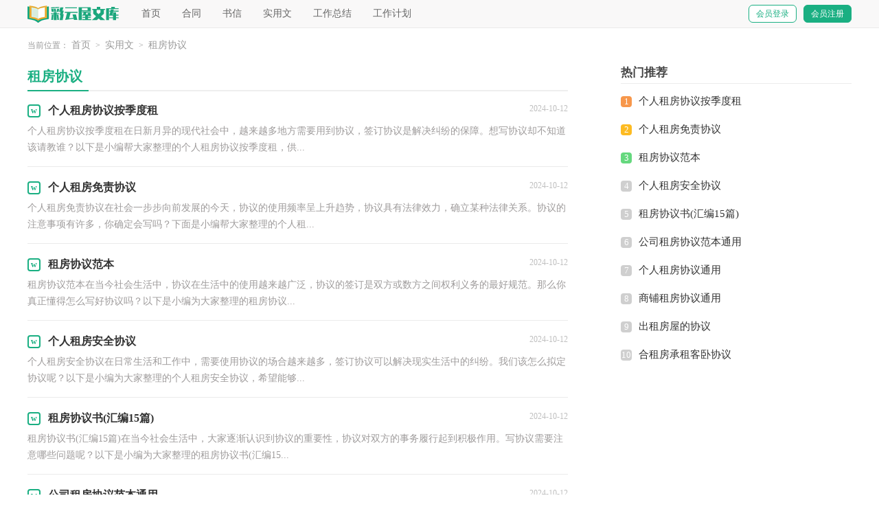

--- FILE ---
content_type: text/html; charset=utf-8
request_url: https://www.caiyunwu.com/shiyongwen/zufangxieyi/
body_size: 3448
content:
<!DOCTYPE html>
<html>
<head>
    <meta charset="UTF-8">
    <meta name="viewport" content="width=device-width, initial-scale=1.0, maximum-scale=1.0, user-scalable=no" />
    <meta name="apple-mobile-web-app-capable" content="yes" />
    <meta name="format-detection" content="telephone=no">
    <title>租房协议-彩云屋文库</title>
    <meta name="keywords" content="">
    <meta name="description" content="">
    <link href="https://www.caiyunwu.com/static/css/list.css" type="text/css" rel="stylesheet">
    <!--[if lt IE 9]><link href="https://www.caiyunwu.com/static/css/list.ie.css" type="text/css" rel="stylesheet"> <![endif]-->
</head>
<body>
<div class="header">
    <div class="header_box">
        <a class="logo" href="https://www.caiyunwu.com/" title="彩云屋文库"></a>
        <div class="kouhao"></div>
        <div class="nav">
            <a href="https://www.caiyunwu.com/" title="首页">首页</a>
            <a href="https://www.caiyunwu.com/hetong/" title="合同">合同</a>
            <a href="https://www.caiyunwu.com/shuxin/" title="书信">书信</a>
            <a href="https://www.caiyunwu.com/shiyongwen/" title="实用文">实用文</a>
            <a href="https://www.caiyunwu.com/shiyongwen/gongzuozongjie/" title="工作总结">工作总结</a>
            <a href="https://www.caiyunwu.com/shiyongwen/gongzuojihua/" title="工作计划">工作计划</a>
        </div>
        <script src="https://www.caiyunwu.com/e/member/login/loginjs.php"></script>
    </div>
</div>
<div class="main">
    <div class="sidebar">当前位置：<a href="https://www.caiyunwu.com/">首页</a>&nbsp;>&nbsp;<a href="https://www.caiyunwu.com/shiyongwen/">实用文</a>&nbsp;>&nbsp;<a href="https://www.caiyunwu.com/shiyongwen/zufangxieyi/">租房协议</a></div>
    <div class="main-left">
        <div class="ktw_list">
            <div class="ktw_list_t"><span>租房协议</span></div>
            <ul >
                <li>
                    <a href="https://www.caiyunwu.com/shiyongwen/zufangxieyi/16699.html" title="个人租房协议按季度租" target="_blank"  >
                        <h2>个人租房协议按季度租</h2><span>2024-10-12</span>
                        <p>个人租房协议按季度租在日新月异的现代社会中，越来越多地方需要用到协议，签订协议是解决纠纷的保障。想写协议却不知道该请教谁？以下是小编帮大家整理的个人租房协议按季度租，供...</p>
                    </a>
                </li><li>
                    <a href="https://www.caiyunwu.com/shiyongwen/zufangxieyi/16693.html" title="个人租房免责协议" target="_blank"  >
                        <h2>个人租房免责协议</h2><span>2024-10-12</span>
                        <p>个人租房免责协议在社会一步步向前发展的今天，协议的使用频率呈上升趋势，协议具有法律效力，确立某种法律关系。协议的注意事项有许多，你确定会写吗？下面是小编帮大家整理的个人租...</p>
                    </a>
                </li><li>
                    <a href="https://www.caiyunwu.com/shiyongwen/zufangxieyi/16683.html" title="租房协议范本" target="_blank"  >
                        <h2>租房协议范本</h2><span>2024-10-12</span>
                        <p>租房协议范本在当今社会生活中，协议在生活中的使用越来越广泛，协议的签订是双方或数方之间权利义务的最好规范。那么你真正懂得怎么写好协议吗？以下是小编为大家整理的租房协议...</p>
                    </a>
                </li><li>
                    <a href="https://www.caiyunwu.com/shiyongwen/zufangxieyi/16680.html" title="个人租房安全协议" target="_blank"  >
                        <h2>个人租房安全协议</h2><span>2024-10-12</span>
                        <p>个人租房安全协议在日常生活和工作中，需要使用协议的场合越来越多，签订协议可以解决现实生活中的纠纷。我们该怎么拟定协议呢？以下是小编为大家整理的个人租房安全协议，希望能够...</p>
                    </a>
                </li><li>
                    <a href="https://www.caiyunwu.com/shiyongwen/zufangxieyi/16676.html" title="租房协议书(汇编15篇)" target="_blank"  >
                        <h2>租房协议书(汇编15篇)</h2><span>2024-10-12</span>
                        <p>租房协议书(汇编15篇)在当今社会生活中，大家逐渐认识到协议的重要性，协议对双方的事务履行起到积极作用。写协议需要注意哪些问题呢？以下是小编为大家整理的租房协议书(汇编15...</p>
                    </a>
                </li><li>
                    <a href="https://www.caiyunwu.com/shiyongwen/zufangxieyi/16664.html" title="公司租房协议范本通用" target="_blank"  >
                        <h2>公司租房协议范本通用</h2><span>2024-10-12</span>
                        <p>公司租房协议范本通用随着社会一步步向前发展，协议在生活中的使用越来越广泛，签订了协议就有了法律依靠。一起来参考协议是怎么写的吧，以下是小编为大家收集的公司租房协议范本...</p>
                    </a>
                </li><li>
                    <a href="https://www.caiyunwu.com/shiyongwen/zufangxieyi/16665.html" title="个人租房协议通用" target="_blank"  >
                        <h2>个人租房协议通用</h2><span>2024-10-12</span>
                        <p>个人租房协议通用在充满活力，日益开放的今天，很多情况下我们需要用到协议，协议协调着人与人，人与事之间的关系。相信很多朋友都对拟协议感到非常苦恼吧，下面是小编精心整理的个人...</p>
                    </a>
                </li><li>
                    <a href="https://www.caiyunwu.com/shiyongwen/zufangxieyi/16659.html" title="商铺租房协议通用" target="_blank"  >
                        <h2>商铺租房协议通用</h2><span>2024-10-12</span>
                        <p>商铺租房协议通用在当下社会，大家逐渐认识到协议的重要性，签订协议可以解决现实生活中的纠纷。那么协议的格式，你掌握了吗下面是小编精心整理的商铺租房协议通用，供大家参考借鉴...</p>
                    </a>
                </li><li>
                    <a href="https://www.caiyunwu.com/shiyongwen/zufangxieyi/16652.html" title="出租房屋的协议" target="_blank"  >
                        <h2>出租房屋的协议</h2><span>2024-10-12</span>
                        <p>出租房屋的协议在当今社会生活中，我们都跟协议有着直接或间接的联系，签订协议可以解决现实生活中的纠纷。写协议需要注意哪些问题呢？下面是小编为大家整理的出租房屋的协议，仅供...</p>
                    </a>
                </li><li>
                    <a href="https://www.caiyunwu.com/shiyongwen/zufangxieyi/16650.html" title="合租房承租客卧协议" target="_blank"  >
                        <h2>合租房承租客卧协议</h2><span>2024-10-12</span>
                        <p>合租房承租客卧协议在社会发展不断提速的今天，协议在生活中的使用越来越广泛，签订协议可以使双方受到法律的保护。大家知道协议的格式吗？下面是小编为大家整理的合租房承租客卧...</p>
                    </a>
                </li><li>
                    <a href="https://www.caiyunwu.com/shiyongwen/zufangxieyi/16644.html" title="廉租房租房协议" target="_blank"  >
                        <h2>廉租房租房协议</h2><span>2024-10-12</span>
                        <p>廉租房租房协议在不断进步的社会中，协议与我们的生活息息相关，签订协议是解决纠纷的保障。协议到底怎么写才合适呢？下面是小编为大家收集的廉租房租房协议，欢迎大家借鉴与参考，希...</p>
                    </a>
                </li><li>
                    <a href="https://www.caiyunwu.com/shiyongwen/zufangxieyi/16472.html" title="廉租房借住协议通用" target="_blank"  >
                        <h2>廉租房借住协议通用</h2><span>2024-10-09</span>
                        <p>廉租房借住协议通用在充满活力，日益开放的今天，协议与我们的生活息息相关，签订协议可以保障自身的权益不被侵害。想写协议却不知道该请教谁？下面是小编收集整理的廉租房借住协议...</p>
                    </a>
                </li><li>
                    <a href="https://www.caiyunwu.com/shiyongwen/zufangxieyi/11332.html" title="门面租房协议集锦15篇" target="_blank"  >
                        <h2>门面租房协议集锦15篇</h2><span>2024-07-21</span>
                        <p>门面租房协议集锦15篇在现在的社会生活中，协议的使用成为日常生活的常态，签订协议可以解决现实生活中的纠纷。相信很多朋友都对拟协议感到非常苦恼吧，以下是小编为大家整理的门...</p>
                    </a>
                </li><li>
                    <a href="https://www.caiyunwu.com/shiyongwen/zufangxieyi/11317.html" title="个人租房安全责任协议实用" target="_blank"  >
                        <h2>个人租房安全责任协议实用</h2><span>2024-07-21</span>
                        <p>个人租房安全责任协议实用在我们平凡的日常里，很多地方都会使用到协议，协议的签订是双方或数方之间权利义务的最好规范。想写协议却不知道该请教谁？下面是小编整理的个人租房安...</p>
                    </a>
                </li><li>
                    <a href="https://www.caiyunwu.com/shiyongwen/zufangxieyi/11316.html" title="合租房安全责任书（通用9篇）" target="_blank"  >
                        <h2>合租房安全责任书（通用9篇）</h2><span>2024-07-21</span>
                        <p>合租房安全责任书（通用9篇）随着社会一步步向前发展，需要使用责任书的场合越来越多，责任书可以让大家知道完成目标是每个人的事，要同心同德、团结一致。我敢肯定，大部分人都对拟定...</p>
                    </a>
                </li><li>
                    <a href="https://www.caiyunwu.com/shiyongwen/zufangxieyi/11313.html" title="学生校外租房协议8篇" target="_blank"  >
                        <h2>学生校外租房协议8篇</h2><span>2024-07-21</span>
                        <p>学生校外租房协议8篇在日常生活和工作中，越来越多地方需要用到协议，签订协议能够保证双方合作愉快。那么相关的协议到底怎么写呢？以下是小编收集整理的学生校外租房协议，仅供参...</p>
                    </a>
                </li><li>
                    <a href="https://www.caiyunwu.com/shiyongwen/zufangxieyi/11312.html" title="高龄老人租房免责协议" target="_blank"  >
                        <h2>高龄老人租房免责协议</h2><span>2024-07-21</span>
                        <p>高龄老人租房免责协议在现实社会中，我们用到协议的地方越来越多，签订协议可以解决现实生活中的纠纷。一起来参考协议是怎么写的吧，以下是小编帮大家整理的高龄老人租房免责协议...</p>
                    </a>
                </li><li>
                    <a href="https://www.caiyunwu.com/shiyongwen/zufangxieyi/11308.html" title="解除合租房屋租赁协议通用" target="_blank"  >
                        <h2>解除合租房屋租赁协议通用</h2><span>2024-07-20</span>
                        <p>解除合租房屋租赁协议通用在现在的社会生活中，很多情况下我们需要用到协议，协议对双方的事务履行起到积极作用。什么样的协议才是有效的呢？以下是小编帮大家整理的解除合租房屋...</p>
                    </a>
                </li><li>
                    <a href="https://www.caiyunwu.com/shiyongwen/zufangxieyi/11306.html" title="解除租房协议" target="_blank"  >
                        <h2>解除租房协议</h2><span>2024-07-20</span>
                        <p>解除租房协议在我们平凡的日常里，越来越多人会去使用协议，签订协议可以保护当事人的合法权益。我敢肯定，大部分人都对拟定协议很是头疼的，以下是小编精心整理的解除租房协议，供大...</p>
                    </a>
                </li><li>
                    <a href="https://www.caiyunwu.com/shiyongwen/zufangxieyi/11303.html" title="租房补充协议(15篇)" target="_blank"  >
                        <h2>租房补充协议(15篇)</h2><span>2024-07-20</span>
                        <p>租房补充协议(15篇)在现在社会，协议起到的作用越来越大，签订协议可以约束双方履行责任。一般协议是怎么起草的呢？以下是小编为大家收集的租房补充协议，欢迎大家分享。租房补充协...</p>
                    </a>
                </li>
            </ul>
        </div>
        <div class="yeshu">
            <ul>
                <a href="javascript:;" class="no">首页</a><a href="javascript:;" class="no">上一页</a><li class='thisclass'>1</li><a class="page-numbers" href="/shiyongwen/zufangxieyi/index_2.html">2</a><a class="page-numbers" href="/shiyongwen/zufangxieyi/index_3.html">3</a><a href="/shiyongwen/zufangxieyi/index_2.html">下一页</a><a href="/shiyongwen/zufangxieyi/index_3.html">尾页</a>
            </ul>
        </div>
    </div>
    <div class="main-right">
        <div class="right_fix">

            <div class="ktw_box">
                <div class="ktw_box_t"><span></span>热门推荐</div>
                <ul>
                    <li><span>1</span><a href="https://www.caiyunwu.com/shiyongwen/zufangxieyi/16699.html" target="_blank" title="个人租房协议按季度租">个人租房协议按季度租</a></li>
                    <li><span>2</span><a href="https://www.caiyunwu.com/shiyongwen/zufangxieyi/16693.html" target="_blank" title="个人租房免责协议">个人租房免责协议</a></li>
                    <li><span>3</span><a href="https://www.caiyunwu.com/shiyongwen/zufangxieyi/16683.html" target="_blank" title="租房协议范本">租房协议范本</a></li>
                    <li><span>4</span><a href="https://www.caiyunwu.com/shiyongwen/zufangxieyi/16680.html" target="_blank" title="个人租房安全协议">个人租房安全协议</a></li>
                    <li><span>5</span><a href="https://www.caiyunwu.com/shiyongwen/zufangxieyi/16676.html" target="_blank" title="租房协议书(汇编15篇)">租房协议书(汇编15篇)</a></li>
                    <li><span>6</span><a href="https://www.caiyunwu.com/shiyongwen/zufangxieyi/16664.html" target="_blank" title="公司租房协议范本通用">公司租房协议范本通用</a></li>
                    <li><span>7</span><a href="https://www.caiyunwu.com/shiyongwen/zufangxieyi/16665.html" target="_blank" title="个人租房协议通用">个人租房协议通用</a></li>
                    <li><span>8</span><a href="https://www.caiyunwu.com/shiyongwen/zufangxieyi/16659.html" target="_blank" title="商铺租房协议通用">商铺租房协议通用</a></li>
                    <li><span>9</span><a href="https://www.caiyunwu.com/shiyongwen/zufangxieyi/16652.html" target="_blank" title="出租房屋的协议">出租房屋的协议</a></li>
                    <li><span>10</span><a href="https://www.caiyunwu.com/shiyongwen/zufangxieyi/16650.html" target="_blank" title="合租房承租客卧协议">合租房承租客卧协议</a></li>
                </ul>
            </div>
        </div>
    </div>
</div>
<div class="footer">
    <p>Copyright © 2024 <a target="_blank" title="彩云屋文库" href="https://www.caiyunwu.com/">彩云屋文库</a> www.caiyunwu.com 版权所有</p>
</div>
</body>
</html>

--- FILE ---
content_type: text/css
request_url: https://www.caiyunwu.com/static/css/list.css
body_size: 2224
content:
@import url(list.ie.css) screen and (min-width:750px);
@media screen and (max-width: 750px) {
@charset "gb2312";
    body,div,dl,dt,dd,ul,ol,li,h1,h2,h3,h4,h5,h6,pre,form,fieldset,input,textarea,p,blockquote,th,td{margin:0;padding:0;border:0 none;outline:0;}
    table{border-collapse:collapse;border-spacing:0}
    fieldset,img{border:0 none}
    address,caption,cite,code,dfn,em,strong,th,var{font-style:normal;font-weight:normal}
    strong{font-weight:800}
    ol,ul,li{list-style:none outside none;}
    caption,th{text-align:left}
    h1,h2,h3,h4,h5,h6{font-size:100%;font-weight:normal}
    a{color: #333333;text-decoration:none;font-size: 15px;}
    a:hover{ text-decoration:underline}
    strong{font-weight: 800;}
    body{font-size: 12px;float: left;width: 100%;}
    .header {float: left;width: 100%;}
    .header_box{width: 100%;margin:auto;text-align: center;}
    .logo {width: 134px;height: 31px;background: url(../img/ico.png) no-repeat 0px -111px;display: inline-block;margin-top: 7px;}
    .kouhao{float: left;width: 135px;background: url(../img/ico.png) no-repeat;height: 38px;margin-top: 27px;margin-left: 15px;display: none;}
    .nav{float:left;width: 100%;background: #25b388;}
    .nav a {color: #fff;float: left;font-size: 15px;width: 33.33%;line-height: 30px;}
    .nav .now{color: #077ff9;}
    .rougao{float: right;line-height: 33px;margin-top: 24px;display: none;}
    .rougao a{margin-left: 10px;height: 32px;color: #ffffff;width: 90px;float: left;line-height: 32px;font-size: 14px;border-radius: 6px;background: #2299ff;text-align: center;border: 1px solid #2299ff;}
    .rougao .jianyi{color: #2299ff;background: #ffffff;}
    .rougao a:hover{color:#ff5050;}
    /*����*/
    .main{width: 100%;margin: auto;}
    /*���м*/
    .sidebar{width: 94%;float: left;line-height: 30px;font-size: 14px;color: #999;height: 30px;overflow: hidden;margin: 0 3%;}
    .sidebar a{color: #999;padding: 0 4px;font-size: 14px;}
    .sidebar span{color: #585858;font-size: 14px;}

    .main-left{float:left;width: 100%;}
    .ktw_list{float:left;width: 94%;margin: 0 3%;}
    .ktw_list_t{float: left;height: 40px;line-height: 40px;width: 100%;margin-bottom: 10px;border-bottom: 2px solid #eeeeee;}
    .ktw_list_t span{float: left;width: 89px;height: 40px;line-height: 40px;font-size: 20px;font-weight: 700;color: #1aaf82;border-bottom: 2px solid;}
    .ktw_list ul{float:left;width: 100%;}
    .ktw_list ul li{float:left;width: 100%;border-bottom: 1px solid #eaeaea;padding-bottom: 12px;margin-bottom: 8px;}
    .ktw_list ul li a{float:left;width: 100%;}
    .ktw_list ul li a h2{float:left;height: 33px;line-height: 33px;font-size: 16px;font-weight: 700;}
    .ktw_list ul li a span{float: right;height: 30px;line-height: 30px;color: #bfbfbf;font-size: 12px;}
    .ktw_list ul li a p{float:left;width: 100%;line-height: 24px;color: #9e9b9b;font-size: 14px;height: 48px;overflow: hidden;}
    .ktw_list h2:before{content:"w";line-height: 15px;color: #1aaf82;width: 15px;height: 15px;text-align: center;float: left;margin-top: 9px;margin-right: 11px;font-family: inherit;font-weight: 700;font-size: 12px;border-radius: 4px;border: 2px solid #1aaf82;}
 
    /*page*/
    .page{float: left;width: 100%;margin-top: 10px;margin-bottom: 15px;}
    .page li.thisclass a{color: #fff;background: #e6a01b;line-height: 28px;padding: 0px 12px;margin-right:8px;float: left;font-size: 14px;}
    .page a:hover {background: #e6a01b;color: #fff!important;}
    .page a{color: #fff;line-height: 28px;padding: 0px 12px;margin-right:8px;background-color: #2ca6e0;float: left;font-size: 14px;    margin-bottom: 10px;}
    .page .thisclass{color: #fff;line-height: 28px;float: left;font-size: 14px;}

    .right_fixed { bottom: 54px;width: 336px;position: fixed!important;z-index: 300;}
    .main-right{float: left;width: 100%;}
    .ktw_box{margin-top: 10px;font-size: 14px;float: left;width: 94%;border-top: 10px solid #eee;padding: 2% 3%;}
    .ktw_box_t{float: left;width: 100%;height: 30px;line-height: 30px;color: #444;font-size: 17px;border-bottom: 1px solid #ececec;margin-bottom: 5px;font-weight: 700;}
    .ktw_box_t span{float: left;width: 29px;height: 24px;display: none;}
    .ktw_box ul{float: left;width: 100%;margin-bottom: 5px;}
    .ktw_box ul li{float: left;width: 100%;line-height: 41px;height: 41px;overflow: hidden;}
    .ktw_box ul li font{float: right;color: #999;font-size: 12px;}
    .ktw_box ul li a{/* float: left; */}
    .ktw_box ul li span {font-style: inherit;line-height: 16px;color: #ffffff;width: 16px;height: 16px;font-size: 13px;text-align: center;float: left;margin-top: 13px;margin-right: 10px;background: #cfcfcf;border-radius: 4px;}
    .ktw_box ul li:nth-child(1) span {background: #f7974b;color: #fff;}
    .ktw_box ul li:nth-child(2) span {background: #fdbb22;color: #fff;}
    .ktw_box ul li:nth-child(3) span {background: #65d87e;color: #fff;}
    .ktw_box ul li:nth-child(4) span {background: #65d87e;color: #fff;}

.gdmk_lanmums_box{width: 94%;float: left;background: #fff;border-radius: 10px;padding: 3%;}
.gdmk_lanmums a{font-size: 12px;color: #ba231a;}
.gdmk_lanmums_jj{float: right;width: 100%;}
.gdmk_lanmums_jj_tl{font-size: 20px;color:#333333;font-weight: 700;margin-bottom: 15px;}
.gdmk_lanmums_jj_art{float: left;width: 100%;}
.gdmk_lanmums_jj_art p{font-size: 15px;color: #383120;line-height:200%;margin-bottom: 10px;}
.gdmk_lanmums_tp{float: left;width: 100%;}
.gdmk_lanmums_tp img{width: 100%;float: left;border-radius: 10px;}
.gdmk_lanmums_tp span{font-size: 16px;color: #534b48;float: left;width: 100%;height: 34px;line-height: 32px;text-align: center;background-color: #fff7e8;font-weight: 700;}

.gdmk_mulu{float: left;width: 100%;}
.gdmk_mulu .gdmk_mulu_tl{float: left;height: 40px;border-bottom: 2px solid #d9d9d9;line-height: 40px;width: 100%;margin-top: 4px;margin-bottom: 19px;}
.gdmk_mulu .gdmk_mulu_tl span {float: left;width: 89px;height: 40px;line-height: 40px;font-size: 20px;font-weight: 700;color: #1aaf82;border-bottom: 2px solid;}

.gdmk_mulu ul{width: 100%;float: left;display: flex;flex-wrap: wrap;justify-content: space-between;}
.gdmk_mulu li{float: left;width: 15%;line-height: 42px;height: 42px;overflow: hidden;font-size: 13px;}
.gdmk_mulu li a{display: inline-block;width: 100%;overflow: hidden;text-overflow: ellipsis;white-space: nowrap;font-size: 15px;color: #333;text-align: left;text-decoration: none;border-radius: 3px;}
.gdmk_mulu li a:hover{color: #ba231a;}
.gdmk_mulu li a:before{content:"";background: #1aaf82;height: 6px;text-align: center;float: left;margin-right: 7px;width: 6px;margin-top: 18px;transform: rotate(45deg);margin-left: 5px;}
.gdmk_mulu li{width: 46%;border: 1px solid #e7e7e7;border-radius: 7px;margin-bottom: 18px;padding: 0 1%;}
.yeshu ul{width: 100%;float: left;height: 38px;}
.yeshu ul li{float:left;}
.thisclass{color: white;border: 1px solid #ccc;padding: 4px 10px;font-size: 14px;background: #1686d4;margin-right: 5px;}
.yeshu ul a{margin-right: 6px;border: 1px solid #ccc;padding: 4px 10px;font-size: 14px;float: left;color: #7d7d7d;}
.yeshu ul .word a{font-size:14px;color:#151515;}

    /*��������*/
    .flink{width: 94%;background: #f0f4f7;padding: 3%;margin-top: 10px;float: left;}
    .flink ul{width: 980px;margin: auto;}
    .flink b{line-height:22px;font-weight: 400;float: left;color: #333;}
    .flink li{line-height: 22px;color: #b7b7b7;margin: 3px 6px;float: left;}
    .flink li a{color:#797979;font-size: 12px;}
    .flink li a:hover{color: #6bbb2e;}
    /*ҳ��*/
    .footer {background: #515559;padding: 3%;float: left;width: 94%;}
    .footer p {width: 100%;text-align: center;color: #bec4ca;font-size: 12px;line-height: 24px;}
    .footer p a {padding: 0 5px;font-size: 12px;color: #bec4ca;display: inline-block;}
}

--- FILE ---
content_type: text/css
request_url: https://www.caiyunwu.com/static/css/list.ie.css
body_size: 2533
content:
@charset "gb2312";
body,div,dl,dt,dd,ul,ol,li,h1,h2,h3,h4,h5,h6,pre,form,fieldset,input,textarea,p,blockquote,th,td{margin:0;padding:0;border:0 none;outline:0;}
table{border-collapse:collapse;border-spacing:0}
fieldset,img{border:0 none}
address,caption,cite,code,dfn,em,strong,th,var{font-style:normal;font-weight:normal}
strong{font-weight:800}
ol,ul,li{list-style:none outside none;}
caption,th{text-align:left}
h1,h2,h3,h4,h5,h6{font-size:100%;font-weight:normal}
a{color: #333;text-decoration:none;font-size: 15px;}
a:hover{ text-decoration:underline}
strong{font-weight: 800;}
body{font-size: 12px;float: left;width: 100%;}
.header {float: left;width: 100%;height: 40px;line-height: 40px;background: #f9f8f8;border-bottom: 1px solid #eaeaea;}
.header_box{width: 1200px;margin:auto;}
.logo {width: 134px;height: 29px;background: url(../img/ico.png) no-repeat 0px -111px;float: left;margin-top: 5px;}
.kouhao{float: left;width: 134px;background: url(../img/kouhao_min.png) no-repeat;height: 31px;margin-top: 8px;margin-left: 11px;background-size: 100%;display: none;}
.nav{float:left;margin-left: 18px;width: 71%;height: 84px;overflow: hidden;}
.nav a {padding: 0px 14px;text-decoration: none;font-size: 14px;color: #666;}
.nav .now{color: #077ff9;}
.rougao{float: right;line-height: 33px;margin-top: 7px;}
.rougao a{margin-left: 10px;height: 24px;color: #ffffff;width: 68px;float: left;line-height: 24px;font-size: 12px;border-radius: 6px;background: #1aaf82;text-align: center;border: 1px solid #1aaf82;}
.rougao .jianyi{color: #1aaf82;background: #ffffff;}
.rougao a:hover{color:#ff5050;}
/*内容*/
.main{width: 1200px;margin: auto;}
/*面包屑*/
.sidebar{width: 100%;float: left;line-height: 50px;font-size: 12px;color: #999;height: 50px;overflow: hidden;}
.sidebar a{color: #999;padding: 0 4px;font-size: 14px;}
.sidebar span{color: #585858;font-size: 14px;}

.main-left{float:left;width: 787px;}
.ktw_list{float:left;width: 100%;}
.ktw_list_t{float: left;height: 40px;line-height: 40px;width: 100%;margin-bottom: 10px;border-bottom: 2px solid #eeeeee;}
.ktw_list_t span{float: left;width: 89px;height: 40px;line-height: 40px;font-size: 20px;font-weight: 700;color: #1aaf82;border-bottom: 2px solid;}
.ktw_list ul{float:left;width: 100%;}
.ktw_list ul li{float:left;width: 100%;border-bottom: 1px solid #ebebeb;padding-bottom: 15px;margin-bottom: 12px;}
.ktw_list ul li a{float:left;width: 100%;}
.ktw_list ul li a h2{float:left;height: 36px;line-height: 36px;font-size: 16px;font-weight: 700;}
.ktw_list ul li a span{float: right;height: 30px;line-height: 30px;color: #bfbfbf;font-size: 12px;}
.ktw_list ul li a p{float:left;width: 100%;line-height: 24px;color: #9e9b9b;font-size: 14px;}
.ktw_list h2:before{content:"w";line-height: 15px;color: #1aaf82;width: 15px;height: 15px;text-align: center;float: left;margin-top: 9px;margin-right: 11px;font-family: inherit;font-weight: 700;font-size: 12px;border-radius: 4px;border: 2px solid #1aaf82;}
 
/*page*/
.page{float: left;width: 100%;margin-top: 10px;margin-bottom: 15px;}
.page li.thisclass a{color: #fff;background: #e6a01b;line-height: 28px;padding: 0px 12px;margin-right:8px;float: left;font-size: 14px;}
.page a:hover {background: #e6a01b;color: #fff!important;}
.page a{color: #fff;line-height: 28px;padding: 0px 12px;margin-right:8px;background-color: #2ca6e0;float: left;font-size: 14px;    margin-bottom: 10px;}
.page .thisclass{color: #fff;line-height: 28px;float: left;font-size: 14px;}

.main-right{float:right;width: 336px;}
.ktw_box{float: left;width: 100%;}
.ktw_box_t{float: left;width: 100%;height: 30px;line-height: 30px;color: #444;font-size: 17px;border-bottom: 1px solid #ececec;margin-bottom: 5px;font-weight: 700;}
.ktw_box_t span{float: left;width: 29px;height: 24px;display: none;}
.ktw_box ul{float: left;width: 100%;margin-bottom: 5px;}
.ktw_box ul li{float: left;width: 100%;line-height: 41px;height: 41px;overflow: hidden;}
.ktw_box ul li font{float: right;color: #999;font-size: 12px;}
.ktw_box ul li a{/* float: left; */}
.ktw_box ul li span {font-style: inherit;line-height: 16px;color: #ffffff;width: 16px;height: 16px;font-size: 13px;text-align: center;float: left;margin-top: 13px;margin-right: 10px;background: #cfcfcf;border-radius: 4px;}
.ktw_box ul li:nth-child(1) span {background: #f7974b;color: #fff;}
.ktw_box ul li:nth-child(2) span {background: #fdbb22;color: #fff;}
.ktw_box ul li:nth-child(3) span {background: #65d87e;color: #fff;}

.gdmk_lanmums_box{width: 100%;float: left;background: #fff;border-radius: 10px;margin-bottom: 16px;}
.gdmk_lanmums a{font-size: 12px;color: #ba231a;}
.gdmk_lanmums_jj{float: right;width: 871px;}
.gdmk_lanmums_jj_tl{font-size: 20px;color:#333333;font-weight: 700;margin-bottom: 15px;}
.gdmk_lanmums_jj_art{float: left;width: 100%;}
.gdmk_lanmums_jj_art p{font-size: 15px;color: #383120;line-height:200%;margin-bottom: 10px;}
.gdmk_lanmums_tp{float: left;width: 289px;}
.gdmk_lanmums_tp img{width: 100%;float: left;height: 191px;border-radius: 10px;}
.gdmk_lanmums_tp span{font-size: 16px;color: #534b48;float: left;width: 100%;height: 34px;line-height: 32px;text-align: center;background-color: #fff7e8;font-weight: 700;}

.gdmk_mulu{float: left;width: 100%;}
.gdmk_mulu .gdmk_mulu_tl{float: left;height: 40px;border-bottom: 2px solid #d9d9d9;line-height: 40px;width: 100%;margin-top: 4px;margin-bottom: 19px;}
.gdmk_mulu .gdmk_mulu_tl span {float: left;width: 89px;height: 40px;line-height: 40px;font-size: 20px;font-weight: 700;color: #1aaf82;border-bottom: 2px solid;}

.gdmk_mulu ul{width: 100%;float: left;display: flex;flex-wrap: wrap;justify-content: space-between;}
.gdmk_mulu li{float: left;width: 15%;line-height: 42px;height: 42px;overflow: hidden;font-size: 13px;}
.gdmk_mulu li a{display: inline-block;width: 100%;overflow: hidden;text-overflow: ellipsis;white-space: nowrap;font-size: 15px;color: #333;text-align: left;text-decoration: none;border-radius: 3px;}
.gdmk_mulu li a:hover{color: #ba231a;}
.gdmk_mulu li a:before{content:"";background: #1aaf82;height: 6px;text-align: center;float: left;margin-right: 7px;width: 6px;margin-top: 18px;transform: rotate(45deg);margin-left: 5px;}
.gdmk_mulu li{width: 16%;border: 1px solid #e7e7e7;border-radius: 7px;margin-bottom: 18px;padding: 0 1%;}

/*友情链接*/
.flink{width: 98%;background: #f0f4f7;padding: 1%;margin-top: 22px;float: left;}
.flink ul{width: 980px;margin: auto;}
.flink b{line-height:22px;font-weight: 400;float: left;color: #333;}
.flink li{line-height: 22px;color: #b7b7b7;margin: 3px 6px;float: left;}
.flink li a{color: #888;font-size: 12px;}
.flink li a:hover{color: #6bbb2e;}
.yeshu ul{width: 100%;float: left;height: 38px;}
.yeshu ul li{float:left;}
.thisclass{color: white;border: 1px solid #ccc;padding: 4px 10px;font-size: 14px;background: #1686d4;margin-right: 5px;}
.yeshu ul a{margin-right: 6px;border: 1px solid #ccc;padding: 4px 10px;font-size: 14px;float: left;color: #7d7d7d;}
.yeshu ul .word a{font-size:14px;color:#151515;}

/*news-title*/
.news-title {border-bottom: #e4e3e3 1px solid;margin: 20px;padding-bottom: 10px;overflow: hidden;}
.news-title h2 {color: #1487f4;font-size: 16px;font-weight: normal;position: relative;float: left;/* width: 84px; */text-align: center;}
.news-title h2 a { color: #1487f4; }
.news-title h2:after {content: "";background: #1487f4;background: linear-gradient(to right, #0062ff 0%, #00a0ec 100%);width: 100%;height: 2px;position: absolute;bottom: -10px;left: 0;}
/*tags*/
.tags, .tagst { position: relative; overflow: hidden; }
.tags ul, .tagst ul { margin: 0 20px 20px; overflow: hidden }
.tags ul a, .tagst ul a { display: block; float: left; font-size: 12px; width: 10%; text-align: center; height: 16px; margin-bottom: 4px; background-color: #f1f1f1; color: #615f5f; padding: 10px 0; position: relative; overflow: hidden; text-overflow: ellipsis; white-space: nowrap; }
.tags ul a:after, .tags ul a:before , .tagst ul a:after, .tagst ul a:before { content: ""; background: #fff; top: 0; width: 2px; height: 100%; position: absolute; }
.tags ul a:after, .tagst ul a:after{ right: 0; }
.tags ul a:before, .tagst ul a:before{ left: 0 }
.tags ul a:hover, .tagst ul a:hover{ background: #1487f4; color: #fff; }
.box, article { width: 1170px; margin: auto; overflow: hidden }
.whitebg { background: #fff; border: 1px solid #eee; }
/*页脚*/
.footer {margin-top: 10px;background: #515559;padding: 1% 0;float: left;width: 100%;}
.footer p {width: 100%;text-align: center;color: #bec4ca;font-size: 12px;height: 24px;line-height: 24px;}
.footer p a {padding: 0 5px;font-size: 12px;color: #bec4ca;}
